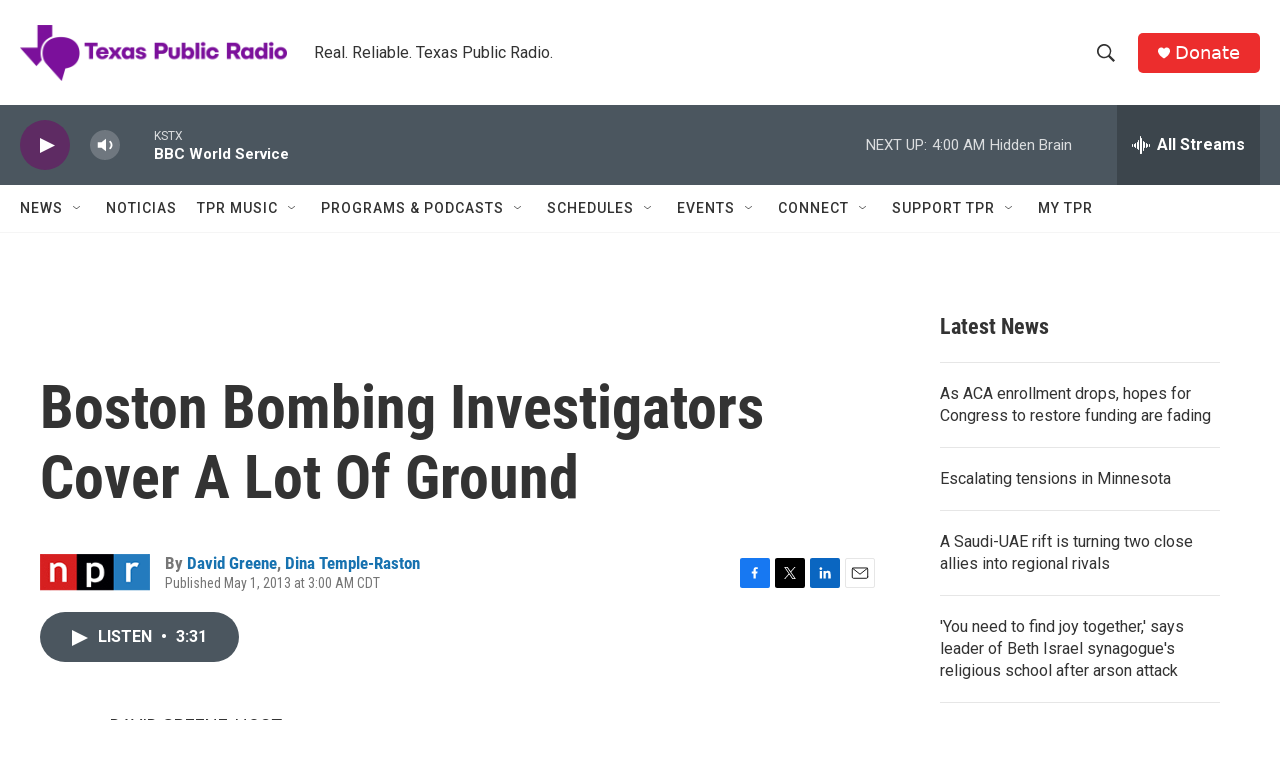

--- FILE ---
content_type: text/html; charset=utf-8
request_url: https://www.google.com/recaptcha/api2/aframe
body_size: 267
content:
<!DOCTYPE HTML><html><head><meta http-equiv="content-type" content="text/html; charset=UTF-8"></head><body><script nonce="kmvQiZiHAQLV9FaMHVTeDg">/** Anti-fraud and anti-abuse applications only. See google.com/recaptcha */ try{var clients={'sodar':'https://pagead2.googlesyndication.com/pagead/sodar?'};window.addEventListener("message",function(a){try{if(a.source===window.parent){var b=JSON.parse(a.data);var c=clients[b['id']];if(c){var d=document.createElement('img');d.src=c+b['params']+'&rc='+(localStorage.getItem("rc::a")?sessionStorage.getItem("rc::b"):"");window.document.body.appendChild(d);sessionStorage.setItem("rc::e",parseInt(sessionStorage.getItem("rc::e")||0)+1);localStorage.setItem("rc::h",'1768728226389');}}}catch(b){}});window.parent.postMessage("_grecaptcha_ready", "*");}catch(b){}</script></body></html>